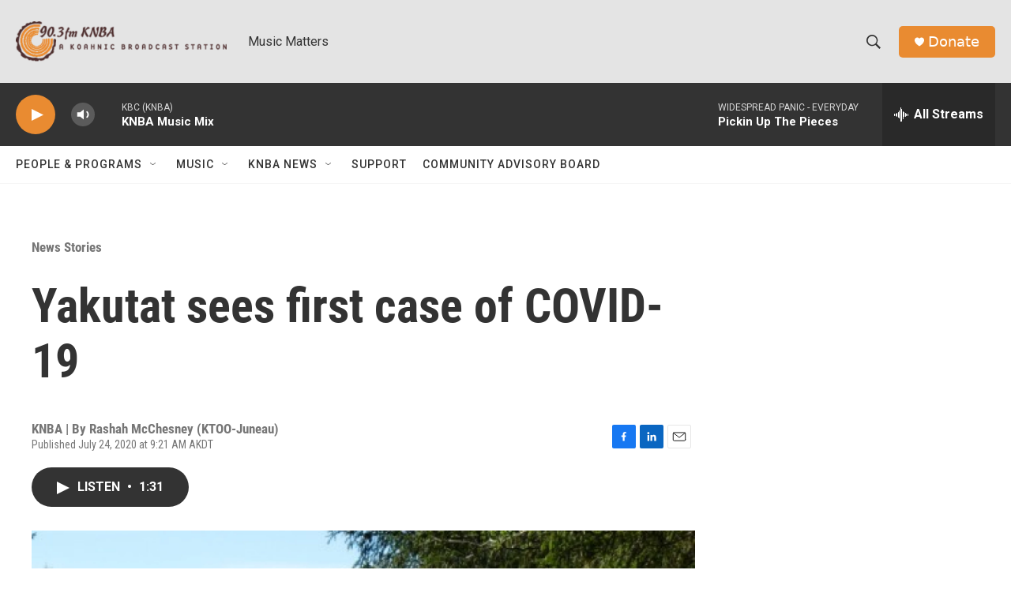

--- FILE ---
content_type: text/html; charset=utf-8
request_url: https://www.google.com/recaptcha/api2/aframe
body_size: 270
content:
<!DOCTYPE HTML><html><head><meta http-equiv="content-type" content="text/html; charset=UTF-8"></head><body><script nonce="Oz9VpPrTQ0m7k0-fKQXdBg">/** Anti-fraud and anti-abuse applications only. See google.com/recaptcha */ try{var clients={'sodar':'https://pagead2.googlesyndication.com/pagead/sodar?'};window.addEventListener("message",function(a){try{if(a.source===window.parent){var b=JSON.parse(a.data);var c=clients[b['id']];if(c){var d=document.createElement('img');d.src=c+b['params']+'&rc='+(localStorage.getItem("rc::a")?sessionStorage.getItem("rc::b"):"");window.document.body.appendChild(d);sessionStorage.setItem("rc::e",parseInt(sessionStorage.getItem("rc::e")||0)+1);localStorage.setItem("rc::h",'1768471065415');}}}catch(b){}});window.parent.postMessage("_grecaptcha_ready", "*");}catch(b){}</script></body></html>